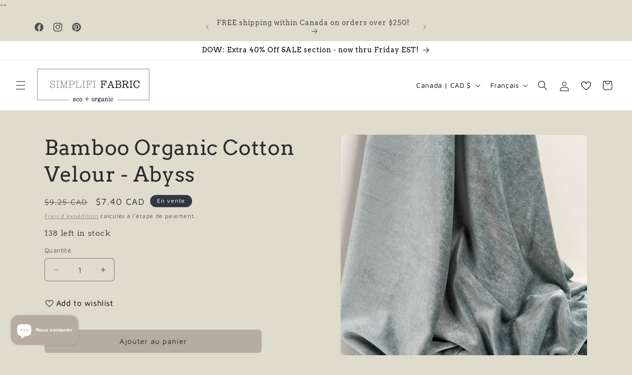

--- FILE ---
content_type: text/html;charset=UTF-8
request_url: https://www.mlveda.com/ShopifyApps/GeoShippingBar/getcountrydetails
body_size: 215
content:
{"style":{"color":"rgb(255, 255, 255)","textsize":"15","background":"rgb(0, 0, 0)","fontfamily":"Arvo","storename":"simplifi-canada.myshopify.com","msgafterseconds":"1","msgdisplaytime":"10","effecttype":"typing"}}
